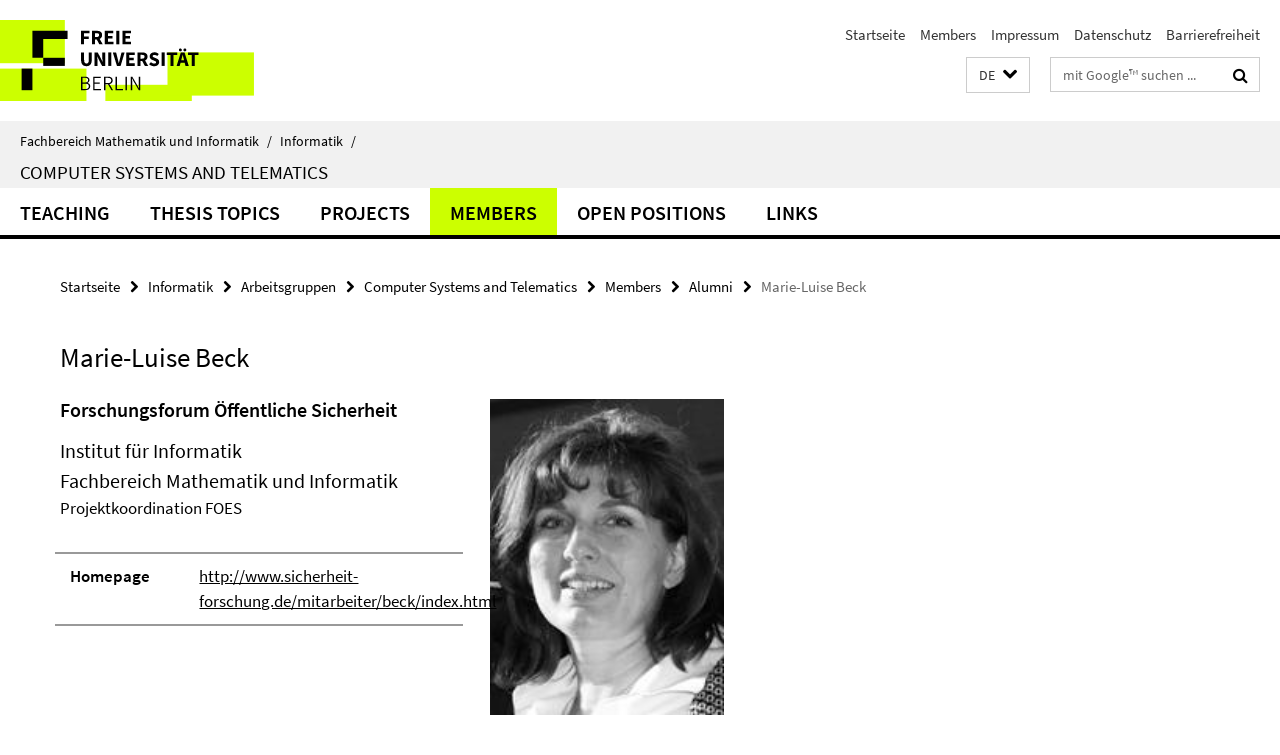

--- FILE ---
content_type: text/html; charset=utf-8
request_url: https://www.mi.fu-berlin.de/inf/groups/ag-tech/index.html?comp=navbar&irq=1&pm=0
body_size: 1894
content:
<!-- BEGIN Fragment default/25123017/navbar-wrapper/15409475/1723134456/?041254:1800 -->
<!-- BEGIN Fragment default/25123017/navbar/c331e602e080504c8facafd29c61d1a997a24603/?034254:86400 -->
<nav class="main-nav-container no-print nocontent" style="display: none;"><div class="container main-nav-container-inner"><div class="main-nav-scroll-buttons" style="display:none"><div id="main-nav-btn-scroll-left" role="button"><div class="fa fa-angle-left"></div></div><div id="main-nav-btn-scroll-right" role="button"><div class="fa fa-angle-right"></div></div></div><div class="main-nav-toggle"><span class="main-nav-toggle-text">Menü</span><span class="main-nav-toggle-icon"><span class="line"></span><span class="line"></span><span class="line"></span></span></div><ul class="main-nav level-1" id="fub-main-nav"><li class="main-nav-item level-1" data-index="0" data-menu-item-path="/inf/groups/ag-tech/teaching" data-menu-shortened="0" id="main-nav-item-teaching"><a class="main-nav-item-link level-1" href="/inf/groups/ag-tech/teaching/index.html">Teaching</a></li><li class="main-nav-item level-1 has-children" data-index="1" data-menu-item-path="/inf/groups/ag-tech/theses" data-menu-shortened="0" id="main-nav-item-theses"><a class="main-nav-item-link level-1" href="/inf/groups/ag-tech/theses/index.html">Thesis Topics</a><div class="icon-has-children"><div class="fa fa-angle-right"></div><div class="fa fa-angle-down"></div><div class="fa fa-angle-up"></div></div><div class="container main-nav-parent level-2" style="display:none"><a class="main-nav-item-link level-1" href="/inf/groups/ag-tech/theses/index.html"><span>Zur Übersichtsseite Thesis Topics</span></a></div><ul class="main-nav level-2"><li class="main-nav-item level-2 " data-menu-item-path="/inf/groups/ag-tech/theses/bt_automating_fwupdates"><a class="main-nav-item-link level-2" href="/inf/groups/ag-tech/theses/bt_automating_fwupdates/index.html">Bachelor Thesis - Automating Firmware Updates Across a Heterogeneous Smart‑Home Device Fleet</a></li><li class="main-nav-item level-2 " data-menu-item-path="/inf/groups/ag-tech/theses/bt_tradeoffs_smarthomedevices"><a class="main-nav-item-link level-2" href="/inf/groups/ag-tech/theses/bt_tradeoffs_smarthomedevices/index.html">Bachelor Thesis - Power Consumption vs. User Convenience: Evaluating the Trade-Offs of Smart Features in Smart Home Devices</a></li><li class="main-nav-item level-2 " data-menu-item-path="/inf/groups/ag-tech/theses/bt_test_smartsmokedetectors"><a class="main-nav-item-link level-2" href="/inf/groups/ag-tech/theses/bt_test_smartsmokedetectors/index.html">Bachelor Thesis - Testing Smart Smoke Detectors Under Simple Network Disruptions</a></li><li class="main-nav-item level-2 " data-menu-item-path="/inf/groups/ag-tech/theses/mt_userconvenience_smarthomes"><a class="main-nav-item-link level-2" href="/inf/groups/ag-tech/theses/mt_userconvenience_smarthomes/index.html">Master Thesis - Measuring and Comparing User Convenience in Smart Home Devices: Methods, Metrics, and User Perspectives</a></li><li class="main-nav-item level-2 " data-menu-item-path="/inf/groups/ag-tech/theses/mt_robustness_smartsmokedetectors"><a class="main-nav-item-link level-2" href="/inf/groups/ag-tech/theses/mt_robustness_smartsmokedetectors/index.html">Master Thesis - Robustness of Smart Smoke Detectors under Denial-of-Service Attacks in Networked Environments</a></li><li class="main-nav-item level-2 " data-menu-item-path="/inf/groups/ag-tech/theses/finished"><a class="main-nav-item-link level-2" href="/inf/groups/ag-tech/theses/finished/index.html">Finished Thesis Topics</a></li><li class="main-nav-item level-2 " data-menu-item-path="/inf/groups/ag-tech/theses/ongoing"><a class="main-nav-item-link level-2" href="/inf/groups/ag-tech/theses/ongoing/index.html">Ongoing Thesis Topics</a></li></ul></li><li class="main-nav-item level-1 has-children" data-index="2" data-menu-item-path="/inf/groups/ag-tech/projects" data-menu-shortened="0" id="main-nav-item-projects"><a class="main-nav-item-link level-1" href="/inf/groups/ag-tech/projects/index.html">Projects</a><div class="icon-has-children"><div class="fa fa-angle-right"></div><div class="fa fa-angle-down"></div><div class="fa fa-angle-up"></div></div><div class="container main-nav-parent level-2" style="display:none"><a class="main-nav-item-link level-1" href="/inf/groups/ag-tech/projects/index.html"><span>Zur Übersichtsseite Projects</span></a></div><ul class="main-nav level-2"><li class="main-nav-item level-2 " data-menu-item-path="/inf/groups/ag-tech/projects/BeLife"><a class="main-nav-item-link level-2" href="/inf/groups/ag-tech/projects/BeLife/index.html">BeLife</a></li><li class="main-nav-item level-2 " data-menu-item-path="/inf/groups/ag-tech/projects/DES_Testbed"><a class="main-nav-item-link level-2" href="/inf/groups/ag-tech/projects/DES_Testbed/index.html">DES Testbed</a></li><li class="main-nav-item level-2 " data-menu-item-path="/inf/groups/ag-tech/projects/ECDF"><a class="main-nav-item-link level-2" href="/inf/groups/ag-tech/projects/ECDF/index.html">Einstein Center Digital Future (ECDF)</a></li><li class="main-nav-item level-2 " data-menu-item-path="/inf/groups/ag-tech/projects/FOES"><a class="main-nav-item-link level-2" href="/inf/groups/ag-tech/projects/FOES/index.html">Forschungsforum Öffentliche Sicherheit</a></li><li class="main-nav-item level-2 " data-menu-item-path="/inf/groups/ag-tech/projects/geocrowd"><a class="main-nav-item-link level-2" href="/inf/groups/ag-tech/projects/geocrowd/index.html">Geocrowd</a></li><li class="main-nav-item level-2 " data-menu-item-path="/inf/groups/ag-tech/projects/HyperStar"><a class="main-nav-item-link level-2" href="/inf/groups/ag-tech/projects/HyperStar/index.html">HyperStar</a></li><li class="main-nav-item level-2 " data-menu-item-path="/inf/groups/ag-tech/projects/I3"><a class="main-nav-item-link level-2" href="/inf/groups/ag-tech/projects/I3/index.html">I3</a></li><li class="main-nav-item level-2 " data-menu-item-path="/inf/groups/ag-tech/projects/Indoorlokalisierung"><a class="main-nav-item-link level-2" href="/inf/groups/ag-tech/projects/Indoorlokalisierung/index.html">Indoorlokalisierung</a></li><li class="main-nav-item level-2 " data-menu-item-path="/inf/groups/ag-tech/projects/peeroskop"><a class="main-nav-item-link level-2" href="/inf/groups/ag-tech/projects/peeroskop/index.html">Peeroskop</a></li><li class="main-nav-item level-2 " data-menu-item-path="/inf/groups/ag-tech/projects/RIOT"><a class="main-nav-item-link level-2" href="/inf/groups/ag-tech/projects/RIOT/index.html">RIOT</a></li><li class="main-nav-item level-2 " data-menu-item-path="/inf/groups/ag-tech/projects/safest"><a class="main-nav-item-link level-2" href="/inf/groups/ag-tech/projects/safest/index.html">SAFEST</a></li><li class="main-nav-item level-2 " data-menu-item-path="/inf/groups/ag-tech/projects/SKIMS"><a class="main-nav-item-link level-2" href="/inf/groups/ag-tech/projects/SKIMS/index.html">SKIMS</a></li><li class="main-nav-item level-2 has-children" data-menu-item-path="/inf/groups/ag-tech/projects/VIVE"><a class="main-nav-item-link level-2" href="/inf/groups/ag-tech/projects/VIVE/index.html">VIVE</a><div class="icon-has-children"><div class="fa fa-angle-right"></div><div class="fa fa-angle-down"></div><div class="fa fa-angle-up"></div></div><ul class="main-nav level-3"><li class="main-nav-item level-3 " data-menu-item-path="/inf/groups/ag-tech/projects/VIVE/medien"><a class="main-nav-item-link level-3" href="/inf/groups/ag-tech/projects/VIVE/medien/index.html">Medien</a></li></ul></li><li class="main-nav-item level-2 " data-menu-item-path="/inf/groups/ag-tech/projects/x-check"><a class="main-nav-item-link level-2" href="/inf/groups/ag-tech/projects/x-check/index.html">X-CHECK</a></li></ul></li><li class="main-nav-item level-1 has-children" data-index="3" data-menu-item-path="/inf/groups/ag-tech/staff" data-menu-shortened="0" id="main-nav-item-staff"><a class="main-nav-item-link level-1" href="/inf/groups/ag-tech/staff/index.html">Members</a><div class="icon-has-children"><div class="fa fa-angle-right"></div><div class="fa fa-angle-down"></div><div class="fa fa-angle-up"></div></div><div class="container main-nav-parent level-2" style="display:none"><a class="main-nav-item-link level-1" href="/inf/groups/ag-tech/staff/index.html"><span>Zur Übersichtsseite Members</span></a></div><ul class="main-nav level-2"><li class="main-nav-item level-2 " data-menu-item-path="/inf/groups/ag-tech/staff/0Current"><a class="main-nav-item-link level-2" href="/inf/groups/ag-tech/staff/0Current/index.html">Active members</a></li><li class="main-nav-item level-2 " data-menu-item-path="/inf/groups/ag-tech/staff/alumni"><a class="main-nav-item-link level-2" href="/inf/groups/ag-tech/staff/alumni/index.html">Alumni</a></li></ul></li><li class="main-nav-item level-1" data-index="4" data-menu-item-path="/inf/groups/ag-tech/jobs" data-menu-shortened="0" id="main-nav-item-jobs"><a class="main-nav-item-link level-1" href="/inf/groups/ag-tech/jobs/index.html">Open Positions</a></li><li class="main-nav-item level-1" data-index="5" data-menu-item-path="/inf/groups/ag-tech/links" data-menu-shortened="0" id="main-nav-item-links"><a class="main-nav-item-link level-1" href="/inf/groups/ag-tech/links/index.html">Links</a></li></ul></div><div class="main-nav-flyout-global"><div class="container"></div><button id="main-nav-btn-flyout-close" type="button"><div id="main-nav-btn-flyout-close-container"><i class="fa fa-angle-up"></i></div></button></div></nav><script type="text/javascript">$(document).ready(function () { Luise.Navigation.init(); });</script><!-- END Fragment default/25123017/navbar/c331e602e080504c8facafd29c61d1a997a24603/?034254:86400 -->
<!-- END Fragment default/25123017/navbar-wrapper/15409475/1723134456/?041254:1800 -->
